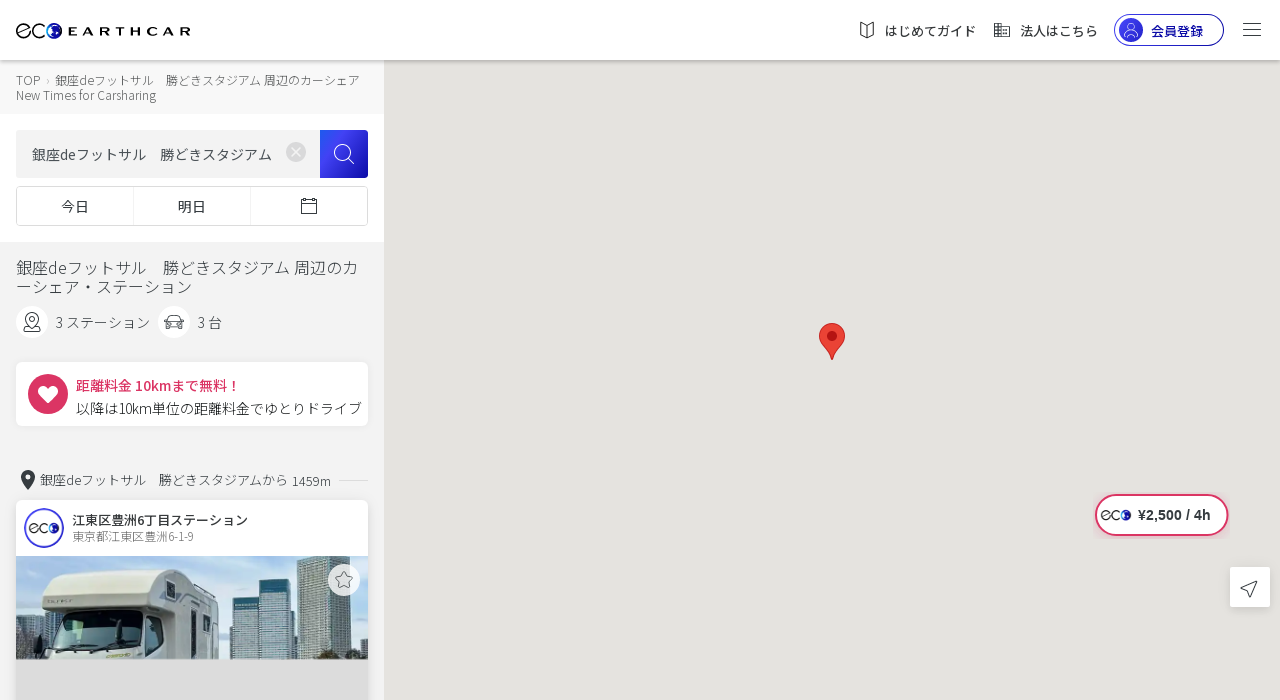

--- FILE ---
content_type: text/html;charset=UTF-8
request_url: https://carshare.earth-car.com/carshare/vehicle-search/35.656544-139.777038-15/%E9%8A%80%E5%BA%A7de%E3%83%95%E3%83%83%E3%83%88%E3%82%B5%E3%83%AB%E3%80%80%E5%8B%9D%E3%81%A9%E3%81%8D%E3%82%B9%E3%82%BF%E3%82%B8%E3%82%A2%E3%83%A0
body_size: 2294
content:
<!doctype html>
<html lang="ja">

<head>
  <!--  --><link rel="canonical" href="https://carshare.earth-car.com/carshare/vehicle-search/35.656544-139.777038-15/%E9%8A%80%E5%BA%A7de%E3%83%95%E3%83%83%E3%83%88%E3%82%B5%E3%83%AB%E3%80%80%E5%8B%9D%E3%81%A9%E3%81%8D%E3%82%B9%E3%82%BF%E3%82%B8%E3%82%A2%E3%83%A0" /><!--  -->

  <meta charset="utf-8">
  <title>銀座deフットサル　勝どきスタジアム 周辺のカーシェア【4時間乗っても2500円】New Times for Carsharing ｜EARTHCAR</title>
  <!--  --><base href="https://carshare.earth-car.com/"><!--  -->
  <!-- ↓Don't change base TAG -->
  

  <meta http-equiv="Content-Language" content="ja" />
  <meta name="viewport" content="width=device-width, initial-scale=1.0, minimum-scale=1.0, maximum-scale=1.0, user-scalable=no" />
  <meta name="msapplication-TileColor" content="#ffffff" />
  <meta name="msapplication-TileImage" content="/assets/images/fav-icons/ms-icon-144x144.png" />
  <meta name="theme-color" content="#ffffff" />
  <meta name="description" content="銀座deフットサル　勝どきスタジアム 周辺の今すぐ乗れるカーシェア。4時間乗っても 2500円！銀座deフットサル　勝どきスタジアム近くの空いてるカーシェアが一目でわかる！いますぐ銀座deフットサル　勝どきスタジアムそばのカーシェアステーションからドライブ！New Times for Carsharing｜EARTHCAR" />
  <meta name="keywords" content="銀座deフットサル　勝どきスタジアム,カーシェアリング,カーシェア,New Times for Carsharing,カーシェアステーション" />
  <meta property="fb:app_id" content="781510798874068" />
  <meta property="og:site_name" content="銀座deフットサル　勝どきスタジアム 周辺のカーシェア【4時間乗っても2500円】New Times for Carsharing ｜EARTHCAR" />
  <meta property="og:type" content="website" />
  <meta property="og:url" content="https://carshare.earth-car.com" />
  <meta property="og:title" content="銀座deフットサル　勝どきスタジアム 周辺のカーシェア【4時間乗っても2500円】New Times for Carsharing ｜EARTHCAR" />
  <meta property="og:description" content="銀座deフットサル　勝どきスタジアム 周辺の今すぐ乗れるカーシェア。4時間乗っても 2500円！銀座deフットサル　勝どきスタジアム近くの空いてるカーシェアが一目でわかる！いますぐ銀座deフットサル　勝どきスタジアムそばのカーシェアステーションからドライブ！New Times for Carsharing｜EARTHCAR" />
  <meta property="og:image" content="https://media.carshare.earth-car.com/wp-content/themes/media.carshare.earth-car.com/assets/css/top/images/earthcar_ogp.jpg" />
  <meta name="twitter:card" content="summary_large_image" />
  <meta name="twitter:site" content="@EARTHCAR" />
  <meta name="twitter:creator" content="@EARTHCAR" />
  <meta name="twitter:url" content="https://carshare.earth-car.com" />
  <meta name="twitter:title" content="銀座deフットサル　勝どきスタジアム 周辺のカーシェア【4時間乗っても2500円】New Times for Carsharing ｜EARTHCAR" />
  <meta name="twitter:description" content="銀座deフットサル　勝どきスタジアム 周辺の今すぐ乗れるカーシェア。4時間乗っても 2500円！銀座deフットサル　勝どきスタジアム近くの空いてるカーシェアが一目でわかる！いますぐ銀座deフットサル　勝どきスタジアムそばのカーシェアステーションからドライブ！New Times for Carsharing｜EARTHCAR" />
  <meta name="twitter:image:src" content="https://media.carshare.earth-car.com/wp-content/themes/media.carshare.earth-car.com/assets/css/top/images/earthcar_ogp.jpg" />

  <link rel="apple-touch-icon" href="/assets/images/fav-icons/apple-touch-icon.png" />
  <link rel="icon" type="image/png" sizes="512x512"  href="/assets/images/fav-icons/android-chrome-512x512.png" />
  <link rel="icon" type="image/png" sizes="192x192"  href="/assets/images/fav-icons/android-chrome-192x192.png" />
  <link rel="icon" type="image/png" sizes="32x32" href="/assets/images/fav-icons/favicon-32x32.png" />
  <link rel="icon" type="image/png" sizes="16x16" href="/assets/images/fav-icons/favicon-16x16.png" />
  <link rel="icon" type="image/x-icon" href="/assets/images/fav-icons/favicon.ico" />
  <link rel="preload" href="assets/images/v2/logos/earthcar-logo.svg" as="image">
  <link rel="preload" href="/assets/images/webp/v2/top/sp-main.webp" as="image">
  <link rel="preload" href="/assets/images/webp/v2/top/pc-main.webp" as="image">
  
  <link href="https://fonts.googleapis.com/css?family=Noto+Sans+JP:300,400,500,700&amp;subset=japanese" rel="stylesheet">
  <script type="text/javascript" src="https://connect.facebook.net/ja_JP/sdk.js"></script>
  <script type="text/javascript" src="https://d.line-scdn.net/r/web/social-plugin/js/thirdparty/loader.min.js"></script>
  <script type="text/javascript" src="https://appleid.cdn-apple.com/appleauth/static/jsapi/appleid/1/en_US/appleid.auth.js"></script>
  <!-- Global site tag (gtag.js) - Google Ads: 738339230 -->
  <script async src="https://www.googletagmanager.com/gtag/js?id=AW-738339230"></script>
  <script id="script-global-site-tag">
    window.dataLayer = window.dataLayer || [];
    function gtag(){dataLayer.push(arguments);}
    gtag('js', new Date());
    gtag('config', 'AW-738339230');
  </script>
  <!-- Global A8 Affiliate Tag -->
  <span id="a8sales" style="display: none;"></span>
  <script src="//statics.a8.net/a8sales/a8sales.js"></script>
  <!--Global afb Affiliate Tag-->
  <script>
    if (!window.dtlpcvLpConf) {
      window.dtlpcvLpConf = [];
    }
    window.dtlpcvLpConf.push({
      siteId: "6561983816007680"
    });
  </script>
  <script src="https://dep.tc/public/js/lpcv.js?cid=6561983816007680&pid=4649681973936128" async></script>


  <style>
    body {
      font-family: 'Noto Sans JP', sans-serif;
      font-weight: normal;
      font-style: normal;
      font-stretch: normal;
      line-height: normal;
      letter-spacing: normal;
    }

    .overlay-loading {
        left: 0;
        top: 0;
        width: 100%;
        height: 100%;
        position: fixed;
        background: #fff;
        z-index: 1000;
    }

    .overlay-loading.opacity {
      opacity: 0.5
    }

    .overlay__inner {
        left: 0;
        top: 0;
        width: 100%;
        height: 100%;
        position: absolute;
    }

    .overlay__content {
        left: 50%;
        position: absolute;
        top: 50%;
        transform: translate(-50%, -50%);
    }

    .pre-spinner {
        width: 75px;
        height: 75px;
        display: inline-block;
        border-width: 2px;
        border-color: #359eeb;
        border-top-color: #fff;
        animation: spin 1s infinite linear;
        border-radius: 100%;
        border-style: solid;
    }

    @keyframes spin {
      100% {
        transform: rotate(360deg);
      }
    }
  </style>
</head>

<body>

  <div id="pre-loading" class="overlay-loading">
    <div class="overlay__inner">
        <div class="overlay__content"><span class="pre-spinner"></span></div>
    </div>
  </div>

  <!-- <ui-view>Loading...</ui-view> -->
  <app-root></app-root>
  <!--IM (IntimateMerger) Affiliate Tag for user registration-->
  <script type="text/javascript">
    (function(w,d,s){
    var f=d.getElementsByTagName(s)[0],j=d.createElement(s);
    j.async=true;j.src='https://dmp.im-apps.net/js/1009458/0001/itm.js';
    f.parentNode.insertBefore(j, f);
    })(window,document,'script');
  </script>
  <script id="gsi" src="https://accounts.google.com/gsi/client" async defer></script>
<script type="text/javascript" src="inline.7298bbfe7e22d79ae4d9.bundle.js"></script><script type="text/javascript" src="scripts.7298bbfe7e22d79ae4d9.bundle.js"></script><script type="text/javascript" src="styles.7298bbfe7e22d79ae4d9.bundle.js"></script><script type="text/javascript" src="vendor.7298bbfe7e22d79ae4d9.bundle.js"></script><script type="text/javascript" src="main.7298bbfe7e22d79ae4d9.bundle.js"></script></body>

</html>
